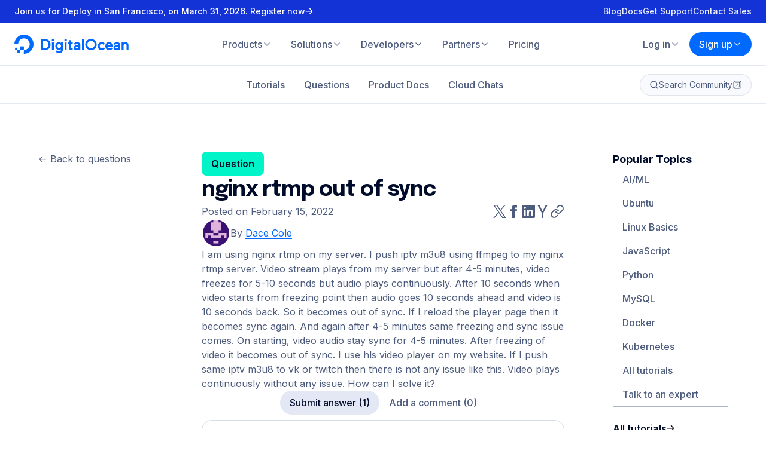

--- FILE ---
content_type: application/javascript
request_url: https://www.digitalocean.com/_next/static/chunks/4912-917585fc2d234706.js
body_size: 2092
content:
"use strict";(self.webpackChunk_N_E=self.webpackChunk_N_E||[]).push([[4912],{3316:(r,e,o)=>{o.d(e,{a:()=>u});var t=o(6115),n=o(14232),i=o(95062),l=o.n(i);function a(){return(a=Object.assign||function(r){for(var e=1;e<arguments.length;e++){var o=arguments[e];for(var t in o)Object.prototype.hasOwnProperty.call(o,t)&&(r[t]=o[t])}return r}).apply(this,arguments)}var s=(0,n.forwardRef)(function(r,e){var o=r.color,t=r.size,i=void 0===t?24:t,l=function(r,e){if(null==r)return{};var o,t,n=function(r,e){if(null==r)return{};var o,t,n={},i=Object.keys(r);for(t=0;t<i.length;t++)o=i[t],e.indexOf(o)>=0||(n[o]=r[o]);return n}(r,e);if(Object.getOwnPropertySymbols){var i=Object.getOwnPropertySymbols(r);for(t=0;t<i.length;t++)o=i[t],!(e.indexOf(o)>=0)&&Object.prototype.propertyIsEnumerable.call(r,o)&&(n[o]=r[o])}return n}(r,["color","size"]);return n.createElement("svg",a({ref:e,xmlns:"http://www.w3.org/2000/svg",width:i,height:i,viewBox:"0 0 24 24",fill:"none",stroke:void 0===o?"currentColor":o,strokeWidth:"2",strokeLinecap:"round",strokeLinejoin:"round"},l),n.createElement("path",{d:"M19 21l-7-5-7 5V5a2 2 0 0 1 2-2h10a2 2 0 0 1 2 2z"}))});s.propTypes={color:l().string,size:l().oneOfType([l().string,l().number])},s.displayName="Bookmark";var c=o(37876),f=(0,n.forwardRef)((r,e)=>{let{color:o="currentColor",size:n=32}=r,i=(0,t.d)(r,["color","size"]);return(0,c.jsx)(s,(0,t.a)({ref:e,color:o,size:n},i))});f.displayName="@do/kraken/icons/Bookmark (feather)";var u=f},8368:(r,e,o)=>{o.d(e,{a:()=>u});var t=o(6115),n=o(14232),i=o(95062),l=o.n(i);function a(){return(a=Object.assign||function(r){for(var e=1;e<arguments.length;e++){var o=arguments[e];for(var t in o)Object.prototype.hasOwnProperty.call(o,t)&&(r[t]=o[t])}return r}).apply(this,arguments)}var s=(0,n.forwardRef)(function(r,e){var o=r.color,t=r.size,i=void 0===t?24:t,l=function(r,e){if(null==r)return{};var o,t,n=function(r,e){if(null==r)return{};var o,t,n={},i=Object.keys(r);for(t=0;t<i.length;t++)o=i[t],e.indexOf(o)>=0||(n[o]=r[o]);return n}(r,e);if(Object.getOwnPropertySymbols){var i=Object.getOwnPropertySymbols(r);for(t=0;t<i.length;t++)o=i[t],!(e.indexOf(o)>=0)&&Object.prototype.propertyIsEnumerable.call(r,o)&&(n[o]=r[o])}return n}(r,["color","size"]);return n.createElement("svg",a({ref:e,xmlns:"http://www.w3.org/2000/svg",width:i,height:i,viewBox:"0 0 24 24",fill:"none",stroke:void 0===o?"currentColor":o,strokeWidth:"2",strokeLinecap:"round",strokeLinejoin:"round"},l),n.createElement("line",{x1:"5",y1:"12",x2:"19",y2:"12"}),n.createElement("polyline",{points:"12 5 19 12 12 19"}))});s.propTypes={color:l().string,size:l().oneOfType([l().string,l().number])},s.displayName="ArrowRight";var c=o(37876),f=(0,n.forwardRef)((r,e)=>{let{color:o="currentColor",size:n=32}=r,i=(0,t.d)(r,["color","size"]);return(0,c.jsx)(s,(0,t.a)({ref:e,color:o,size:n},i))});f.displayName="@do/kraken/icons/ArrowRight (feather)";var u=f},11193:(r,e,o)=>{o.d(e,{a:()=>a});var t=o(6115),n=o(14232),i=o(37876),l=(0,n.forwardRef)((r,e)=>{let{color:o="currentColor",size:n=32}=r,l=(0,t.d)(r,["color","size"]);return(0,i.jsx)("svg",(0,t.b)((0,t.a)({width:n,height:n,viewBox:"0 0 32 32",fill:"none",xmlns:"http://www.w3.org/2000/svg",ref:e},l),{children:(0,i.jsx)("path",{d:"M5.03633 13.8034C3.70001 14.7642 3.87776 16.5167 4.79736 17.4363L8.62046 21.2594L2.93934 26.9405C2.35355 27.5263 2.35355 28.476 2.93934 29.0618C3.52513 29.6476 4.47487 29.6476 5.06066 29.0618L10.7418 23.3807L14.9347 27.5736C15.8543 28.4932 17.6068 28.671 18.5676 27.3347C19.9366 25.4306 20.3203 23.0436 19.7263 20.871L28.9537 13.9504C30.1708 13.0376 30.2972 11.2584 29.2214 10.1826L22.1883 3.14956C21.1126 2.07378 19.3334 2.20023 18.4206 3.41732L11.5 12.6447C9.32735 12.0507 6.94036 12.4344 5.03633 13.8034ZM16.527 24.9232L7.44778 15.844C8.50683 15.3255 9.72623 15.2352 10.8436 15.5776C11.7849 15.8661 12.9919 15.6556 13.7199 14.6849L20.4747 5.67853L26.6924 11.8963L17.6861 18.6511C16.7154 19.3791 16.5049 20.5861 16.7934 21.5274C17.1358 22.6448 17.0455 23.8642 16.527 24.9232Z",fill:o})}))});l.displayName="@do/kraken/icons/Pin (custom)";var a=l},17068:(r,e,o)=>{o.d(e,{a:()=>u});var t=o(6115),n=o(14232),i=o(95062),l=o.n(i);function a(){return(a=Object.assign||function(r){for(var e=1;e<arguments.length;e++){var o=arguments[e];for(var t in o)Object.prototype.hasOwnProperty.call(o,t)&&(r[t]=o[t])}return r}).apply(this,arguments)}var s=(0,n.forwardRef)(function(r,e){var o=r.color,t=r.size,i=void 0===t?24:t,l=function(r,e){if(null==r)return{};var o,t,n=function(r,e){if(null==r)return{};var o,t,n={},i=Object.keys(r);for(t=0;t<i.length;t++)o=i[t],e.indexOf(o)>=0||(n[o]=r[o]);return n}(r,e);if(Object.getOwnPropertySymbols){var i=Object.getOwnPropertySymbols(r);for(t=0;t<i.length;t++)o=i[t],!(e.indexOf(o)>=0)&&Object.prototype.propertyIsEnumerable.call(r,o)&&(n[o]=r[o])}return n}(r,["color","size"]);return n.createElement("svg",a({ref:e,xmlns:"http://www.w3.org/2000/svg",width:i,height:i,viewBox:"0 0 24 24",fill:"none",stroke:void 0===o?"currentColor":o,strokeWidth:"2",strokeLinecap:"round",strokeLinejoin:"round"},l),n.createElement("path",{d:"M22 11.08V12a10 10 0 1 1-5.93-9.14"}),n.createElement("polyline",{points:"22 4 12 14.01 9 11.01"}))});s.propTypes={color:l().string,size:l().oneOfType([l().string,l().number])},s.displayName="CheckCircle";var c=o(37876),f=(0,n.forwardRef)((r,e)=>{let{color:o="currentColor",size:n=32}=r,i=(0,t.d)(r,["color","size"]);return(0,c.jsx)(s,(0,t.a)({ref:e,color:o,size:n},i))});f.displayName="@do/kraken/icons/CheckCircle (feather)";var u=f},34240:(r,e,o)=>{o.d(e,{a:()=>u});var t=o(6115),n=o(14232),i=o(95062),l=o.n(i);function a(){return(a=Object.assign||function(r){for(var e=1;e<arguments.length;e++){var o=arguments[e];for(var t in o)Object.prototype.hasOwnProperty.call(o,t)&&(r[t]=o[t])}return r}).apply(this,arguments)}var s=(0,n.forwardRef)(function(r,e){var o=r.color,t=r.size,i=void 0===t?24:t,l=function(r,e){if(null==r)return{};var o,t,n=function(r,e){if(null==r)return{};var o,t,n={},i=Object.keys(r);for(t=0;t<i.length;t++)o=i[t],e.indexOf(o)>=0||(n[o]=r[o]);return n}(r,e);if(Object.getOwnPropertySymbols){var i=Object.getOwnPropertySymbols(r);for(t=0;t<i.length;t++)o=i[t],!(e.indexOf(o)>=0)&&Object.prototype.propertyIsEnumerable.call(r,o)&&(n[o]=r[o])}return n}(r,["color","size"]);return n.createElement("svg",a({ref:e,xmlns:"http://www.w3.org/2000/svg",width:i,height:i,viewBox:"0 0 24 24",fill:"none",stroke:void 0===o?"currentColor":o,strokeWidth:"2",strokeLinecap:"round",strokeLinejoin:"round"},l),n.createElement("circle",{cx:"12",cy:"12",r:"10"}))});s.propTypes={color:l().string,size:l().oneOfType([l().string,l().number])},s.displayName="Circle";var c=o(37876),f=(0,n.forwardRef)((r,e)=>{let{color:o="currentColor",size:n=32}=r,i=(0,t.d)(r,["color","size"]);return(0,c.jsx)(s,(0,t.a)({ref:e,color:o,size:n},i))});f.displayName="@do/kraken/icons/Circle (feather)";var u=f},41357:(r,e,o)=>{o.d(e,{a:()=>u});var t=o(6115),n=o(14232),i=o(95062),l=o.n(i);function a(){return(a=Object.assign||function(r){for(var e=1;e<arguments.length;e++){var o=arguments[e];for(var t in o)Object.prototype.hasOwnProperty.call(o,t)&&(r[t]=o[t])}return r}).apply(this,arguments)}var s=(0,n.forwardRef)(function(r,e){var o=r.color,t=r.size,i=void 0===t?24:t,l=function(r,e){if(null==r)return{};var o,t,n=function(r,e){if(null==r)return{};var o,t,n={},i=Object.keys(r);for(t=0;t<i.length;t++)o=i[t],e.indexOf(o)>=0||(n[o]=r[o]);return n}(r,e);if(Object.getOwnPropertySymbols){var i=Object.getOwnPropertySymbols(r);for(t=0;t<i.length;t++)o=i[t],!(e.indexOf(o)>=0)&&Object.prototype.propertyIsEnumerable.call(r,o)&&(n[o]=r[o])}return n}(r,["color","size"]);return n.createElement("svg",a({ref:e,xmlns:"http://www.w3.org/2000/svg",width:i,height:i,viewBox:"0 0 24 24",fill:"none",stroke:void 0===o?"currentColor":o,strokeWidth:"2",strokeLinecap:"round",strokeLinejoin:"round"},l),n.createElement("polygon",{points:"7.86 2 16.14 2 22 7.86 22 16.14 16.14 22 7.86 22 2 16.14 2 7.86 7.86 2"}),n.createElement("line",{x1:"15",y1:"9",x2:"9",y2:"15"}),n.createElement("line",{x1:"9",y1:"9",x2:"15",y2:"15"}))});s.propTypes={color:l().string,size:l().oneOfType([l().string,l().number])},s.displayName="XOctagon";var c=o(37876),f=(0,n.forwardRef)((r,e)=>{let{color:o="currentColor",size:n=32}=r,i=(0,t.d)(r,["color","size"]);return(0,c.jsx)(s,(0,t.a)({ref:e,color:o,size:n},i))});f.displayName="@do/kraken/icons/XOctagon (feather)";var u=f},43352:(r,e,o)=>{o.d(e,{a:()=>s});var t=o(6115),n=o(14232),i=o(16140),l=o(37876),a=(0,n.forwardRef)((r,e)=>{let{color:o="currentColor",size:n=32}=r,a=(0,t.d)(r,["color","size"]);return(0,l.jsx)(i.A,(0,t.a)({ref:e,color:o,size:n},a))});a.displayName="@do/kraken/icons/Unlock (feather)";var s=a},45246:(r,e,o)=>{o.d(e,{a:()=>u});var t=o(6115),n=o(14232),i=o(95062),l=o.n(i);function a(){return(a=Object.assign||function(r){for(var e=1;e<arguments.length;e++){var o=arguments[e];for(var t in o)Object.prototype.hasOwnProperty.call(o,t)&&(r[t]=o[t])}return r}).apply(this,arguments)}var s=(0,n.forwardRef)(function(r,e){var o=r.color,t=r.size,i=void 0===t?24:t,l=function(r,e){if(null==r)return{};var o,t,n=function(r,e){if(null==r)return{};var o,t,n={},i=Object.keys(r);for(t=0;t<i.length;t++)o=i[t],e.indexOf(o)>=0||(n[o]=r[o]);return n}(r,e);if(Object.getOwnPropertySymbols){var i=Object.getOwnPropertySymbols(r);for(t=0;t<i.length;t++)o=i[t],!(e.indexOf(o)>=0)&&Object.prototype.propertyIsEnumerable.call(r,o)&&(n[o]=r[o])}return n}(r,["color","size"]);return n.createElement("svg",a({ref:e,xmlns:"http://www.w3.org/2000/svg",width:i,height:i,viewBox:"0 0 24 24",fill:"none",stroke:void 0===o?"currentColor":o,strokeWidth:"2",strokeLinecap:"round",strokeLinejoin:"round"},l),n.createElement("circle",{cx:"12",cy:"12",r:"1"}),n.createElement("circle",{cx:"19",cy:"12",r:"1"}),n.createElement("circle",{cx:"5",cy:"12",r:"1"}))});s.propTypes={color:l().string,size:l().oneOfType([l().string,l().number])},s.displayName="MoreHorizontal";var c=o(37876),f=(0,n.forwardRef)((r,e)=>{let{color:o="currentColor",size:n=32}=r,i=(0,t.d)(r,["color","size"]);return(0,c.jsx)(s,(0,t.a)({ref:e,color:o,size:n},i))});f.displayName="@do/kraken/icons/MoreHorizontal (feather)";var u=f},47464:(r,e,o)=>{o.d(e,{a:()=>u});var t=o(6115),n=o(14232),i=o(95062),l=o.n(i);function a(){return(a=Object.assign||function(r){for(var e=1;e<arguments.length;e++){var o=arguments[e];for(var t in o)Object.prototype.hasOwnProperty.call(o,t)&&(r[t]=o[t])}return r}).apply(this,arguments)}var s=(0,n.forwardRef)(function(r,e){var o=r.color,t=r.size,i=void 0===t?24:t,l=function(r,e){if(null==r)return{};var o,t,n=function(r,e){if(null==r)return{};var o,t,n={},i=Object.keys(r);for(t=0;t<i.length;t++)o=i[t],e.indexOf(o)>=0||(n[o]=r[o]);return n}(r,e);if(Object.getOwnPropertySymbols){var i=Object.getOwnPropertySymbols(r);for(t=0;t<i.length;t++)o=i[t],!(e.indexOf(o)>=0)&&Object.prototype.propertyIsEnumerable.call(r,o)&&(n[o]=r[o])}return n}(r,["color","size"]);return n.createElement("svg",a({ref:e,xmlns:"http://www.w3.org/2000/svg",width:i,height:i,viewBox:"0 0 24 24",fill:"none",stroke:void 0===o?"currentColor":o,strokeWidth:"2",strokeLinecap:"round",strokeLinejoin:"round"},l),n.createElement("line",{x1:"8",y1:"6",x2:"21",y2:"6"}),n.createElement("line",{x1:"8",y1:"12",x2:"21",y2:"12"}),n.createElement("line",{x1:"8",y1:"18",x2:"21",y2:"18"}),n.createElement("line",{x1:"3",y1:"6",x2:"3.01",y2:"6"}),n.createElement("line",{x1:"3",y1:"12",x2:"3.01",y2:"12"}),n.createElement("line",{x1:"3",y1:"18",x2:"3.01",y2:"18"}))});s.propTypes={color:l().string,size:l().oneOfType([l().string,l().number])},s.displayName="List";var c=o(37876),f=(0,n.forwardRef)((r,e)=>{let{color:o="currentColor",size:n=32}=r,i=(0,t.d)(r,["color","size"]);return(0,c.jsx)(s,(0,t.a)({ref:e,color:o,size:n},i))});f.displayName="@do/kraken/icons/List (feather)";var u=f},48382:(r,e,o)=>{o.d(e,{a:()=>s});var t=o(6115),n=o(14232),i=o(38731),l=o(37876),a=(0,n.forwardRef)((r,e)=>{let{color:o="currentColor",size:n=32}=r,a=(0,t.d)(r,["color","size"]);return(0,l.jsx)(i.A,(0,t.a)({ref:e,color:o,size:n},a))});a.displayName="@do/kraken/icons/Lock (feather)";var s=a},59875:(r,e,o)=>{o.d(e,{a:()=>s});var t=o(6115),n=o(14232),i=o(41810),l=o(37876),a=(0,n.forwardRef)((r,e)=>{let{color:o="currentColor",size:n=32}=r,a=(0,t.d)(r,["color","size"]);return(0,l.jsx)(i.A,(0,t.a)({ref:e,color:o,size:n},a))});a.displayName="@do/kraken/icons/Flag (feather)";var s=a},61055:(r,e,o)=>{o.d(e,{a:()=>u});var t=o(6115),n=o(14232),i=o(95062),l=o.n(i);function a(){return(a=Object.assign||function(r){for(var e=1;e<arguments.length;e++){var o=arguments[e];for(var t in o)Object.prototype.hasOwnProperty.call(o,t)&&(r[t]=o[t])}return r}).apply(this,arguments)}var s=(0,n.forwardRef)(function(r,e){var o=r.color,t=r.size,i=void 0===t?24:t,l=function(r,e){if(null==r)return{};var o,t,n=function(r,e){if(null==r)return{};var o,t,n={},i=Object.keys(r);for(t=0;t<i.length;t++)o=i[t],e.indexOf(o)>=0||(n[o]=r[o]);return n}(r,e);if(Object.getOwnPropertySymbols){var i=Object.getOwnPropertySymbols(r);for(t=0;t<i.length;t++)o=i[t],!(e.indexOf(o)>=0)&&Object.prototype.propertyIsEnumerable.call(r,o)&&(n[o]=r[o])}return n}(r,["color","size"]);return n.createElement("svg",a({ref:e,xmlns:"http://www.w3.org/2000/svg",width:i,height:i,viewBox:"0 0 24 24",fill:"none",stroke:void 0===o?"currentColor":o,strokeWidth:"2",strokeLinecap:"round",strokeLinejoin:"round"},l),n.createElement("path",{d:"M10 13a5 5 0 0 0 7.54.54l3-3a5 5 0 0 0-7.07-7.07l-1.72 1.71"}),n.createElement("path",{d:"M14 11a5 5 0 0 0-7.54-.54l-3 3a5 5 0 0 0 7.07 7.07l1.71-1.71"}))});s.propTypes={color:l().string,size:l().oneOfType([l().string,l().number])},s.displayName="Link";var c=o(37876),f=(0,n.forwardRef)((r,e)=>{let{color:o="currentColor",size:n=32}=r,i=(0,t.d)(r,["color","size"]);return(0,c.jsx)(s,(0,t.a)({ref:e,color:o,size:n},i))});f.displayName="@do/kraken/icons/Link (feather)";var u=f},63539:(r,e,o)=>{o.d(e,{a:()=>u});var t=o(6115),n=o(14232),i=o(95062),l=o.n(i);function a(){return(a=Object.assign||function(r){for(var e=1;e<arguments.length;e++){var o=arguments[e];for(var t in o)Object.prototype.hasOwnProperty.call(o,t)&&(r[t]=o[t])}return r}).apply(this,arguments)}var s=(0,n.forwardRef)(function(r,e){var o=r.color,t=r.size,i=void 0===t?24:t,l=function(r,e){if(null==r)return{};var o,t,n=function(r,e){if(null==r)return{};var o,t,n={},i=Object.keys(r);for(t=0;t<i.length;t++)o=i[t],e.indexOf(o)>=0||(n[o]=r[o]);return n}(r,e);if(Object.getOwnPropertySymbols){var i=Object.getOwnPropertySymbols(r);for(t=0;t<i.length;t++)o=i[t],!(e.indexOf(o)>=0)&&Object.prototype.propertyIsEnumerable.call(r,o)&&(n[o]=r[o])}return n}(r,["color","size"]);return n.createElement("svg",a({ref:e,xmlns:"http://www.w3.org/2000/svg",width:i,height:i,viewBox:"0 0 24 24",fill:"none",stroke:void 0===o?"currentColor":o,strokeWidth:"2",strokeLinecap:"round",strokeLinejoin:"round"},l),n.createElement("path",{d:"M20.84 4.61a5.5 5.5 0 0 0-7.78 0L12 5.67l-1.06-1.06a5.5 5.5 0 0 0-7.78 7.78l1.06 1.06L12 21.23l7.78-7.78 1.06-1.06a5.5 5.5 0 0 0 0-7.78z"}))});s.propTypes={color:l().string,size:l().oneOfType([l().string,l().number])},s.displayName="Heart";var c=o(37876),f=(0,n.forwardRef)((r,e)=>{let{color:o="currentColor",size:n=32}=r,i=(0,t.d)(r,["color","size"]);return(0,c.jsx)(s,(0,t.a)({ref:e,color:o,size:n},i))});f.displayName="@do/kraken/icons/Heart (feather)";var u=f},63631:(r,e,o)=>{o.d(e,{a:()=>a});var t=o(6115),n=o(14232),i=o(37876),l=(0,n.forwardRef)((r,e)=>{let{color:o="currentColor",size:n=32}=r,l=(0,t.d)(r,["color","size"]);return(0,i.jsx)("svg",(0,t.b)((0,t.a)({width:n,height:n,viewBox:"0 0 32 32",fill:"none",xmlns:"http://www.w3.org/2000/svg",ref:e},l),{children:(0,i.jsx)("path",{d:"M17.0282 19.684L14.0264 16.672L14.0618 16.636C16.1182 14.308 17.5836 11.632 18.4464 8.8H21.9091V6.4H13.6364V4H11.2727V6.4H3V8.8H16.2009C15.4091 11.104 14.1564 13.3 12.4545 15.22C11.3555 13.984 10.4455 12.628 9.72455 11.2H7.36091C8.22364 13.156 9.40545 15.004 10.8827 16.672L4.86727 22.696L6.54545 24.4L12.4545 18.4L16.13 22.132L17.0282 19.684ZM23.6818 13.6H21.3182L16 28H18.3636L19.6873 24.4H25.3009L26.6364 28H29L23.6818 13.6ZM20.5855 22L22.5 16.804L24.4145 22H20.5855Z",fill:o})}))});l.displayName="@do/kraken/icons/Language (custom)";var a=l},71049:(r,e,o)=>{o.d(e,{a:()=>s});var t=o(6115),n=o(14232),i=o(23964),l=o(37876),a=(0,n.forwardRef)((r,e)=>{let{color:o="currentColor",size:n=32}=r,a=(0,t.d)(r,["color","size"]);return(0,l.jsx)(i.A,(0,t.a)({ref:e,color:o,size:n},a))});a.displayName="@do/kraken/icons/Edit (feather)";var s=a},88172:(r,e,o)=>{o.d(e,{a:()=>u});var t=o(6115),n=o(14232),i=o(95062),l=o.n(i);function a(){return(a=Object.assign||function(r){for(var e=1;e<arguments.length;e++){var o=arguments[e];for(var t in o)Object.prototype.hasOwnProperty.call(o,t)&&(r[t]=o[t])}return r}).apply(this,arguments)}var s=(0,n.forwardRef)(function(r,e){var o=r.color,t=r.size,i=void 0===t?24:t,l=function(r,e){if(null==r)return{};var o,t,n=function(r,e){if(null==r)return{};var o,t,n={},i=Object.keys(r);for(t=0;t<i.length;t++)o=i[t],e.indexOf(o)>=0||(n[o]=r[o]);return n}(r,e);if(Object.getOwnPropertySymbols){var i=Object.getOwnPropertySymbols(r);for(t=0;t<i.length;t++)o=i[t],!(e.indexOf(o)>=0)&&Object.prototype.propertyIsEnumerable.call(r,o)&&(n[o]=r[o])}return n}(r,["color","size"]);return n.createElement("svg",a({ref:e,xmlns:"http://www.w3.org/2000/svg",width:i,height:i,viewBox:"0 0 24 24",fill:"none",stroke:void 0===o?"currentColor":o,strokeWidth:"2",strokeLinecap:"round",strokeLinejoin:"round"},l),n.createElement("rect",{x:"3",y:"3",width:"7",height:"7"}),n.createElement("rect",{x:"14",y:"3",width:"7",height:"7"}),n.createElement("rect",{x:"14",y:"14",width:"7",height:"7"}),n.createElement("rect",{x:"3",y:"14",width:"7",height:"7"}))});s.propTypes={color:l().string,size:l().oneOfType([l().string,l().number])},s.displayName="Grid";var c=o(37876),f=(0,n.forwardRef)((r,e)=>{let{color:o="currentColor",size:n=32}=r,i=(0,t.d)(r,["color","size"]);return(0,c.jsx)(s,(0,t.a)({ref:e,color:o,size:n},i))});f.displayName="@do/kraken/icons/Grid (feather)";var u=f},91658:(r,e,o)=>{o.d(e,{a:()=>s});var t=o(6115),n=o(14232),i=o(41077),l=o(37876),a=(0,n.forwardRef)((r,e)=>{let{color:o="currentColor",size:n=32}=r,a=(0,t.d)(r,["color","size"]);return(0,l.jsx)(i.A,(0,t.a)({ref:e,color:o,size:n},a))});a.displayName="@do/kraken/icons/Trash2 (feather)";var s=a},98225:(r,e,o)=>{o.d(e,{a:()=>u});var t=o(6115),n=o(14232),i=o(95062),l=o.n(i);function a(){return(a=Object.assign||function(r){for(var e=1;e<arguments.length;e++){var o=arguments[e];for(var t in o)Object.prototype.hasOwnProperty.call(o,t)&&(r[t]=o[t])}return r}).apply(this,arguments)}var s=(0,n.forwardRef)(function(r,e){var o=r.color,t=r.size,i=void 0===t?24:t,l=function(r,e){if(null==r)return{};var o,t,n=function(r,e){if(null==r)return{};var o,t,n={},i=Object.keys(r);for(t=0;t<i.length;t++)o=i[t],e.indexOf(o)>=0||(n[o]=r[o]);return n}(r,e);if(Object.getOwnPropertySymbols){var i=Object.getOwnPropertySymbols(r);for(t=0;t<i.length;t++)o=i[t],!(e.indexOf(o)>=0)&&Object.prototype.propertyIsEnumerable.call(r,o)&&(n[o]=r[o])}return n}(r,["color","size"]);return n.createElement("svg",a({ref:e,xmlns:"http://www.w3.org/2000/svg",width:i,height:i,viewBox:"0 0 24 24",fill:"none",stroke:void 0===o?"currentColor":o,strokeWidth:"2",strokeLinecap:"round",strokeLinejoin:"round"},l),n.createElement("path",{d:"M12 22s8-4 8-10V5l-8-3-8 3v7c0 6 8 10 8 10z"}))});s.propTypes={color:l().string,size:l().oneOfType([l().string,l().number])},s.displayName="Shield";var c=o(37876),f=(0,n.forwardRef)((r,e)=>{let{color:o="currentColor",size:n=32}=r,i=(0,t.d)(r,["color","size"]);return(0,c.jsx)(s,(0,t.a)({ref:e,color:o,size:n},i))});f.displayName="@do/kraken/icons/Shield (feather)";var u=f}}]);